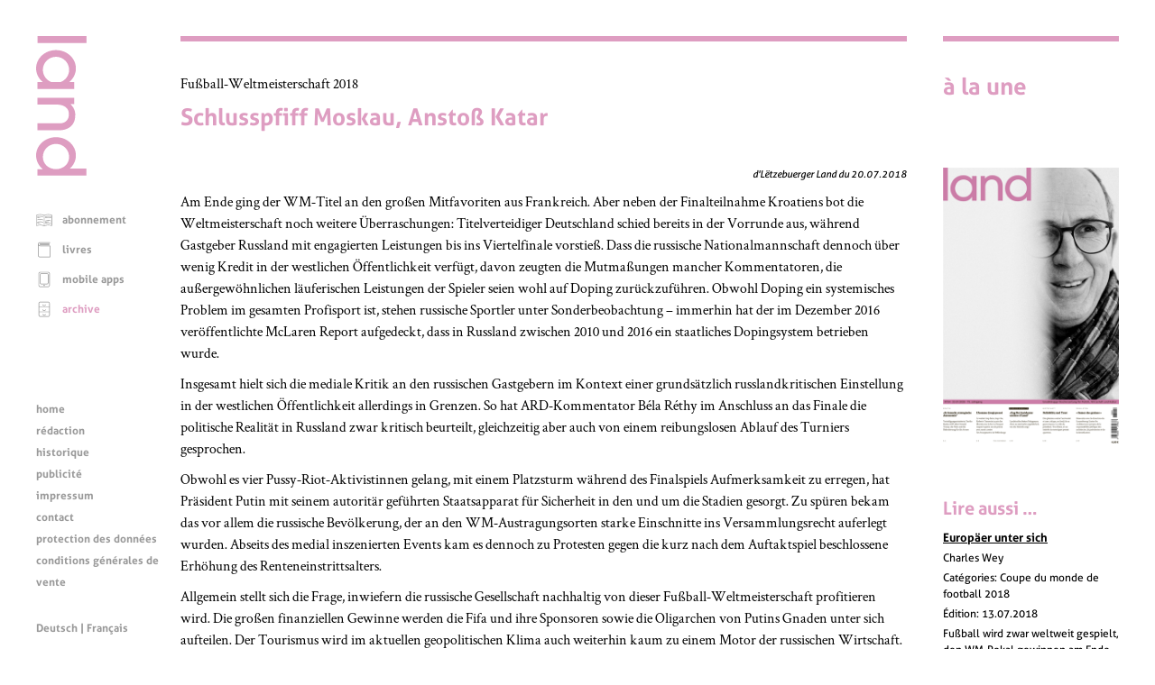

--- FILE ---
content_type: text/html; charset=UTF-8
request_url: https://www.land.lu/page/currentIssue/FRE/index.html
body_size: 204
content:

	<a href="/page/issue/3861/FRE/index.html" title="d'Lëtzebuerger Land 23.01.2026">
		<img alt="Image de couverture" width="100%" height="auto" src="/page/landManager/image_issue/3487/01_04.png">
	</a>
	